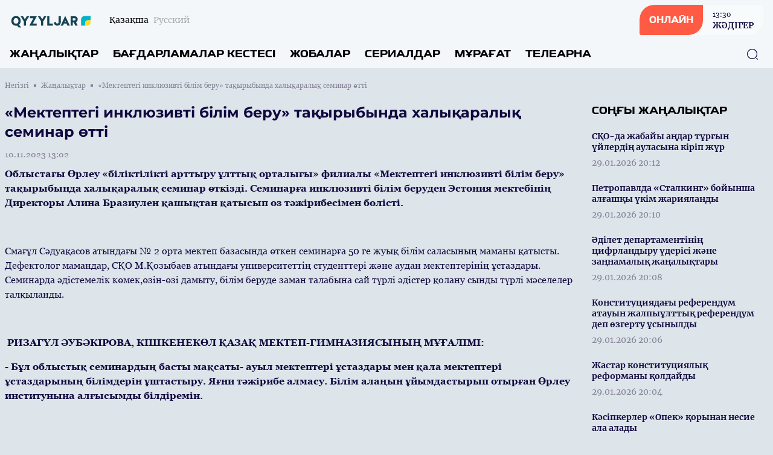

--- FILE ---
content_type: text/html; charset=UTF-8
request_url: https://qyzyljartv.kz/kz/news/41088
body_size: 12513
content:
<!DOCTYPE html>
<html lang="kk">
    <head>
        <meta charset="utf-8">
        <meta name="viewport" content="width=device-width, initial-scale=1">
        <meta name="csrf-token" content="OU106CbWROSUhgNlJQwO6zNCrYvnTk4gC4JGOs81">

        <title> «Мектептегі инклюзивті білім беру» тақырыбында халықаралық семинар өтті - «QYZYLJAR» телеарнасының ресми сайты </title>
            <meta name="description" content="Облыстағы Өрлеу «біліктілікті арттыру ұлттық орталығы» филиалы «Мектептегі инклюзивті білім беру» тақырыбында халықаралық семинар өткізді. Семинарға и..."/>
    <meta property="og:title" content="«Мектептегі инклюзивті білім беру» тақырыбында халықаралық семинар өтті - «QYZYLJAR» телеарнасының ресми сайты" />
    <meta property="og:url" content="https://qyzyljartv.kz/kz/news/41088" />
    <meta property="og:image" content="https://rimg.rtrk.kz/1200x630,sc/https://qyzyljartv.kz/storage/2023/11/10/AeMO9NcfbHHHngks5ITnHnK8LKYPdUWuQup134OS.jpg" />
    <meta property="og:description" content="Облыстағы Өрлеу «біліктілікті арттыру ұлттық орталығы» филиалы «Мектептегі инклюзивті білім беру» тақырыбында халықаралық семинар өткізді. Семинарға и..." />

        <link rel="apple-touch-icon" sizes="57x57" href="https://qyzyljartv.kz/apple-icon-57x57.png">
        <link rel="apple-touch-icon" sizes="60x60" href="https://qyzyljartv.kz/apple-icon-60x60.png">
        <link rel="apple-touch-icon" sizes="72x72" href="https://qyzyljartv.kz/apple-icon-72x72.png">
        <link rel="apple-touch-icon" sizes="76x76" href="https://qyzyljartv.kz/apple-icon-76x76.png">
        <link rel="apple-touch-icon" sizes="114x114" href="https://qyzyljartv.kz/apple-icon-114x114.png">
        <link rel="apple-touch-icon" sizes="120x120" href="https://qyzyljartv.kz/apple-icon-120x120.png">
        <link rel="apple-touch-icon" sizes="144x144" href="https://qyzyljartv.kz/apple-icon-144x144.png">
        <link rel="apple-touch-icon" sizes="152x152" href="https://qyzyljartv.kz/apple-icon-152x152.png">
        <link rel="apple-touch-icon" sizes="180x180" href="https://qyzyljartv.kz/apple-icon-180x180.png">
        <link rel="icon" type="image/png" sizes="192x192"  href="https://qyzyljartv.kz/android-icon-192x192.png">
        <link rel="icon" type="image/png" sizes="32x32" href="https://qyzyljartv.kz/favicon-32x32.png">
        <link rel="icon" type="image/png" sizes="96x96" href="https://qyzyljartv.kz/favicon-96x96.png">
        <link rel="icon" type="image/png" sizes="16x16" href="https://qyzyljartv.kz/favicon-16x16.png">
        <link rel="manifest" href="https://qyzyljartv.kz/manifest.json">
        <meta name="msapplication-TileColor" content="#ffffff">
        <meta name="msapplication-TileImage" content="https://qyzyljartv.kz/ms-icon-144x144.png">
        <meta name="theme-color" content="#ffffff">

        <!-- Scripts -->
        <link rel="stylesheet" href="https://qyzyljartv.kz/build/assets/app.5ca1f1d5.css" /><script type="module" src="https://qyzyljartv.kz/build/assets/app.0c8b9301.js"></script>            <script async src="https://voice.b2b.ainews.kz/widget/build/bundle.js"></script>
    <script>
        window.ainews_voice_settings = window.ainews_voice_settings || [];
        window.ainews_voice_settings.push({
            page_id: '41088',
            widget_id: 'd24c543e-9506-46b4-8b8a-391c50766707',
            targetElement: '#voice-comments',
        });
    </script>
        <style >[wire\:loading], [wire\:loading\.delay], [wire\:loading\.inline-block], [wire\:loading\.inline], [wire\:loading\.block], [wire\:loading\.flex], [wire\:loading\.table], [wire\:loading\.grid], [wire\:loading\.inline-flex] {display: none;}[wire\:loading\.delay\.shortest], [wire\:loading\.delay\.shorter], [wire\:loading\.delay\.short], [wire\:loading\.delay\.long], [wire\:loading\.delay\.longer], [wire\:loading\.delay\.longest] {display:none;}[wire\:offline] {display: none;}[wire\:dirty]:not(textarea):not(input):not(select) {display: none;}input:-webkit-autofill, select:-webkit-autofill, textarea:-webkit-autofill {animation-duration: 50000s;animation-name: livewireautofill;}@keyframes livewireautofill { from {} }</style>
    </head>
    <body class="bg-primary-bg no-translate">
        <header wire:id="sayG4eZHYmgTz5wwcbuD" wire:initial-data="{&quot;fingerprint&quot;:{&quot;id&quot;:&quot;sayG4eZHYmgTz5wwcbuD&quot;,&quot;name&quot;:&quot;common.header&quot;,&quot;locale&quot;:&quot;kz&quot;,&quot;path&quot;:&quot;kz\/news\/41088&quot;,&quot;method&quot;:&quot;GET&quot;,&quot;v&quot;:&quot;acj&quot;},&quot;effects&quot;:{&quot;listeners&quot;:[]},&quot;serverMemo&quot;:{&quot;children&quot;:{&quot;l2385633812-0&quot;:{&quot;id&quot;:&quot;L9pIuw6cNSXNxQzFO65j&quot;,&quot;tag&quot;:&quot;div&quot;}},&quot;errors&quot;:[],&quot;htmlHash&quot;:&quot;14d90c4a&quot;,&quot;data&quot;:[],&quot;dataMeta&quot;:[],&quot;checksum&quot;:&quot;404ae7be1d5c2b690923c4e1c5cf2847ea06e75278d5619ec5510d769c64e46b&quot;}}" class="w-full flex flex-col bg-header-light relative" x-data="{show: false, search: false, open: false}">
    <div class="w-full flex justify-between px-4 py-2 items-center">
        <div class="flex items-center space-x-2 lg:space-x-6">
            <a href="https://qyzyljartv.kz/kz" class="flex">
                <img src="https://qyzyljartv.kz/assets/images/qyzyljartv.svg" class="h-7"/>
            </a>
            <div class="flex">
                <ul class="flex space-x-2">
                                            <li class="hidden lg:flex group">
                            <span class="text-sm font-merriweather text-primary opacity-100 group-hover:opacity-100">Қазақша</span>
                        </li>
                        <li class="flex group">
                            <a href="https://qyzyljartv.kz/ru/news/41088" class="text-sm font-merriweather text-primary opacity-30 group-hover:opacity-100 group-hover:underline"><span class="hidden lg:flex">Русский</span><span class="flex lg:hidden">RU</span></a>
                        </li>
                                    </ul>
            </div>
        </div>
        <div class="flex space-x-4 lg:space-x-5 items-center">























            <a href="https://qyzyljartv.kz/kz/live" class="flex rounded-tl-2xl rounded-br-2xl lg:rounded-tl-3xl lg:rounded-br-3xl rounded-tr-sm rounded-bl-sm bg-white40 group overflow-hidden cursor-pointer relative items-center">
                <div class="absolute inset-0 w-0 h-full bg-red-button transition-all duration-300 ease-in-out group-hover:w-full group-hover:transition-all z-1"></div>
                <div class="rounded-tl-2xl rounded-br-2xl lg:rounded-tl-3xl lg:rounded-br-3xl rounded-tr-0 rounded-bl-sm px-4 py-4 text-white font-toxigenesis uppercase text-sm bg-red-button z-10">Онлайн</div>
                <div  class="hidden lg:flex flex-col text-primary-dark space-y-0.5 z-10 px-4 py-1 group-hover:text-white group-hover:transition-all">
                <div wire:id="L9pIuw6cNSXNxQzFO65j" wire:initial-data="{&quot;fingerprint&quot;:{&quot;id&quot;:&quot;L9pIuw6cNSXNxQzFO65j&quot;,&quot;name&quot;:&quot;common.current-live&quot;,&quot;locale&quot;:&quot;kz&quot;,&quot;path&quot;:&quot;kz\/news\/41088&quot;,&quot;method&quot;:&quot;GET&quot;,&quot;v&quot;:&quot;acj&quot;},&quot;effects&quot;:{&quot;listeners&quot;:[]},&quot;serverMemo&quot;:{&quot;children&quot;:[],&quot;errors&quot;:[],&quot;htmlHash&quot;:&quot;a125ef21&quot;,&quot;data&quot;:[],&quot;dataMeta&quot;:[],&quot;checksum&quot;:&quot;601ab7caaebbc8789c8cb6116f1a79f9489aa8a6e8b08a2cc297b1be2f97128a&quot;}}">
            <div class="font-georgia text-xs font-normal"><time datetime="2026-01-30 13:30">13:30</time></div>
        <div class="font-bold text-sm font-merriweather">ЖӘДІГЕР</div>
    </div>

<!-- Livewire Component wire-end:L9pIuw6cNSXNxQzFO65j -->                </div>
            </a>
            <button class="flex lg:hidden w-6 h-6 justify-center items-center text-primary-dark" @click="show = !show; open = !open; search = !search">
                <svg width="24" height="18" viewBox="0 0 24 18" fill="none" xmlns="http://www.w3.org/2000/svg" x-show="!open">
                    <line x1="1" y1="1" x2="23" y2="1" stroke="currentColor" stroke-width="2" stroke-linecap="round"/>
                    <line x1="1" y1="9" x2="23" y2="9" stroke="currentColor" stroke-width="2" stroke-linecap="round"/>
                    <line x1="1" y1="17" x2="23" y2="17" stroke="currentColor" stroke-width="2" stroke-linecap="round"/>
                </svg>
                <svg width="20" height="19" viewBox="0 0 20 19" fill="none" xmlns="http://www.w3.org/2000/svg" x-show="open" x-cloak>
                    <line x1="1.92886" y1="1.51465" x2="18.1923" y2="17.7781" stroke="currentColor" stroke-width="2" stroke-linecap="round"/>
                    <line x1="1" y1="-1" x2="24" y2="-1" transform="matrix(-0.707107 0.707107 0.707107 0.707107 19.4854 1.51465)" stroke="currentColor" stroke-width="2" stroke-linecap="round"/>
                </svg>
            </button>
        </div>
    </div>
    <nav role="navigation" class="w-full flex flex-col lg:flex-row justify-between items-center border-t border-white40 px-4 py-3 absolute top-16 bg-header-light lg:top-0 lg:relative z-50" :class="open ? 'flex' : 'hidden lg:flex'" x-cloak>
        <ul class="flex flex-col lg:flex-row w-full space-y-6 lg:space-y-0 lg:space-x-6">
            <li class="flex group">
    <a
            href="https://qyzyljartv.kz/kz/news"
            class="uppercase font-bold text-menu-item font-toxigenesis text-primary group-hover:text-hover-blue"
    >Жаңалықтар</a>
</li>
            <li class="flex group">
    <a
            href="https://qyzyljartv.kz/kz/program"
            class="uppercase font-bold text-menu-item font-toxigenesis text-primary group-hover:text-hover-blue"
    >Бағдарламалар кестесі</a>
</li>
                        <li class="flex group">
    <a
            href="https://qyzyljartv.kz/kz/projects"
            class="uppercase font-bold text-menu-item font-toxigenesis text-primary group-hover:text-hover-blue"
    >Жобалар</a>
</li>
                        <li class="flex group">
    <a
            href="https://qyzyljartv.kz/kz/serials"
            class="uppercase font-bold text-menu-item font-toxigenesis text-primary group-hover:text-hover-blue"
    >Сериалдар</a>
</li>
                        <li class="flex group">
    <a
            href="https://qyzyljartv.kz/kz/videos"
            class="uppercase font-bold text-menu-item font-toxigenesis text-primary group-hover:text-hover-blue"
    >Мұрағат</a>
</li>
            <li class="dropdown inline uppercase font-bold text-menu-item font-toxigenesis text-primary group relative">
                <div class="cursor-pointer hidden lg:flex z-50 group-hover:text-hover-blue">Телеарна</div>
                <div class="dropdown-menu lg:top-4 flex relative lg:absolute lg:hidden h-auto z-30">
                    <ul class="flex flex-col lg:block w-full lg:bg-white lg:shadow lg:py-2 px-2 lg:px-4 lg:mt-3 rounded-lg">

                        <li class="py-1"><a href="https://qyzyljartv.kz/kz/lead" class="block text-primary font-bold text-base uppercase hover:text-hover-blue cursor-pointer whitespace-nowrap pr-8">Басшылық</a></li>
                                                                                                                        <li class="py-1"><a href="https://qyzyljartv.kz/kz/published-info" class="block text-primary font-bold text-base uppercase hover:text-hover-blue cursor-pointer whitespace-nowrap pr-8">Жариялануға жататын мəліметтер тізбесі</a></li>
                                                                                                                                                                                                                                                                                                                                                            <li class="py-1"><a href="https://qyzyljartv.kz/kz/teams" class="block text-primary font-bold text-base uppercase hover:text-hover-blue cursor-pointer whitespace-nowrap pr-8">Арна айнасы</a></li>
                                                                                                                                                                        <li class="py-1"><a href="https://qyzyljartv.kz/kz/about" class="block text-primary font-bold text-base uppercase hover:text-hover-blue cursor-pointer whitespace-nowrap pr-8">Телеарна туралы</a></li>
                                                                                                                    <li class="py-1"><a href="https://qyzyljartv.kz/kz/adv" class="block text-primary font-bold text-base uppercase hover:text-hover-blue cursor-pointer whitespace-nowrap pr-8">Жарнама</a></li>
                                                                                                                    <li class="py-1"><a href="https://qyzyljartv.kz/kz/%D1%85%D0%B0%D0%B1%D0%B0%D1%80%D0%BB%D0%B0%D0%BC%D0%B0" class="block text-primary font-bold text-base uppercase hover:text-hover-blue cursor-pointer whitespace-nowrap pr-8">АҚПАРАТТЫҚ ХАБАРЛАМА	</a></li>
                                                                                                                    <li class="py-1"><a href="https://qyzyljartv.kz/kz/contacts" class="block text-primary font-bold text-base uppercase hover:text-hover-blue cursor-pointer whitespace-nowrap pr-8">Байланыс</a></li>
                                                                                    
                    </ul>
                </div>
            </li>
        </ul>
        <button class="absolute right-6 z-10 text-primary-dark hover:text-primary-blue" x-bind:class="search ? 'hidden' : 'hidden lg:flex'" x-on:click="search = !search">
            <svg width="20" height="20" viewBox="0 0 20 20" fill="none" xmlns="http://www.w3.org/2000/svg">
                <path d="M9.58268 18.1253C4.87435 18.1253 1.04102 14.292 1.04102 9.58366C1.04102 4.87533 4.87435 1.04199 9.58268 1.04199C14.291 1.04199 18.1243 4.87533 18.1243 9.58366C18.1243 14.292 14.291 18.1253 9.58268 18.1253ZM9.58268 2.29199C5.55768 2.29199 2.29102 5.56699 2.29102 9.58366C2.29102 13.6003 5.55768 16.8753 9.58268 16.8753C13.6077 16.8753 16.8743 13.6003 16.8743 9.58366C16.8743 5.56699 13.6077 2.29199 9.58268 2.29199Z" fill="currentColor"/>
                <path d="M18.3326 18.9585C18.1742 18.9585 18.0159 18.9002 17.8909 18.7752L16.2242 17.1085C15.9826 16.8669 15.9826 16.4669 16.2242 16.2252C16.4659 15.9835 16.8659 15.9835 17.1076 16.2252L18.7742 17.8919C19.0159 18.1335 19.0159 18.5335 18.7742 18.7752C18.6492 18.9002 18.4909 18.9585 18.3326 18.9585Z" fill="currentColor"/>
            </svg>
        </button>
        <div class="w-full px-4 relative lg:absolute inset-0 h-10 mt-8 lg:mt-0 items-center" x-bind:class="search ? 'flex' : 'hidden'">
            <form x-show="search" class="w-full flex items-center" action="https://qyzyljartv.kz/kz/search" x-cloak>
                <input name="q" class="flex w-full h-10 rounded-lg border border-primary-dark focus:border-primary-blue focus:outline-0 focus:outline-none focus:outline-offset-0 px-3 py-3" required oninvalid="this.setCustomValidity('Сайт бойынша іздеу үшін жазыңыз...')" />
                <button class="absolute right-6 z-10 text-primary-dark hover:text-primary-blue" type="submit">
                    <svg width="20" height="20" viewBox="0 0 20 20" fill="none" xmlns="http://www.w3.org/2000/svg">
                        <path d="M9.58268 18.1253C4.87435 18.1253 1.04102 14.292 1.04102 9.58366C1.04102 4.87533 4.87435 1.04199 9.58268 1.04199C14.291 1.04199 18.1243 4.87533 18.1243 9.58366C18.1243 14.292 14.291 18.1253 9.58268 18.1253ZM9.58268 2.29199C5.55768 2.29199 2.29102 5.56699 2.29102 9.58366C2.29102 13.6003 5.55768 16.8753 9.58268 16.8753C13.6077 16.8753 16.8743 13.6003 16.8743 9.58366C16.8743 5.56699 13.6077 2.29199 9.58268 2.29199Z" fill="currentColor"/>
                        <path d="M18.3326 18.9585C18.1742 18.9585 18.0159 18.9002 17.8909 18.7752L16.2242 17.1085C15.9826 16.8669 15.9826 16.4669 16.2242 16.2252C16.4659 15.9835 16.8659 15.9835 17.1076 16.2252L18.7742 17.8919C19.0159 18.1335 19.0159 18.5335 18.7742 18.7752C18.6492 18.9002 18.4909 18.9585 18.3326 18.9585Z" fill="currentColor"/>
                    </svg>
                </button>
            </form>
        </div>
    </nav>
</header>

<!-- Livewire Component wire-end:sayG4eZHYmgTz5wwcbuD -->
        <div wire:id="VBmBa2nGNFcbxcDGlc0z" wire:initial-data="{&quot;fingerprint&quot;:{&quot;id&quot;:&quot;VBmBa2nGNFcbxcDGlc0z&quot;,&quot;name&quot;:&quot;common.banners.top&quot;,&quot;locale&quot;:&quot;kz&quot;,&quot;path&quot;:&quot;kz\/news\/41088&quot;,&quot;method&quot;:&quot;GET&quot;,&quot;v&quot;:&quot;acj&quot;},&quot;effects&quot;:{&quot;listeners&quot;:[]},&quot;serverMemo&quot;:{&quot;children&quot;:[],&quot;errors&quot;:[],&quot;htmlHash&quot;:&quot;5cd7e88b&quot;,&quot;data&quot;:{&quot;type&quot;:1},&quot;dataMeta&quot;:[],&quot;checksum&quot;:&quot;6f34c82b093e9f18ae53e0c60aa97a84950ae6c808089bd9d7a0c5b05b0d6fbd&quot;}}">
</div>

<!-- Livewire Component wire-end:VBmBa2nGNFcbxcDGlc0z -->
        <main class="">
            <div wire:id="0bQU1qwbUXxsiK1uFzaM" wire:initial-data="{&quot;fingerprint&quot;:{&quot;id&quot;:&quot;0bQU1qwbUXxsiK1uFzaM&quot;,&quot;name&quot;:&quot;front.news.news-view&quot;,&quot;locale&quot;:&quot;kz&quot;,&quot;path&quot;:&quot;kz\/news\/41088&quot;,&quot;method&quot;:&quot;GET&quot;,&quot;v&quot;:&quot;acj&quot;},&quot;effects&quot;:{&quot;listeners&quot;:[]},&quot;serverMemo&quot;:{&quot;children&quot;:[],&quot;errors&quot;:[],&quot;htmlHash&quot;:&quot;b1031275&quot;,&quot;data&quot;:{&quot;currenturl&quot;:null,&quot;title&quot;:null},&quot;dataMeta&quot;:[],&quot;checksum&quot;:&quot;10089903e51459fd494d2c402dbcb2edcafd4aa6c48089140ec8e47c3d94d40f&quot;}}">
    <ul class="breadcrumb w-full max-w-7xl mx-auto pt-5 px-2 hidden lg:flex items-center space-x-2">
        <li class="text-primary-gray font-georgia flex space-x-2 items-center text-xs group">
        <a href="https://qyzyljartv.kz/kz" class="group-hover:underline">
            Негізгі
        </a>
        <span class="w-1 h-1 relative bg-primary-gray rounded-tl-px rounded-br-px"></span>
    </li>
        <li class="text-primary-gray font-georgia flex space-x-2 items-center text-xs group">
        <a href="https://qyzyljartv.kz/kz/news" class="group-hover:underline">
            Жаңалықтар
        </a>
        <span class="w-1 h-1 relative bg-primary-gray rounded-tl-px rounded-br-px"></span>
    </li>
        <li class="text-primary-gray font-georgia text-xs">
        «Мектептегі инклюзивті білім беру» тақырыбында халықаралық семинар өтті
    </li>
    </ul>
    <div class="w-full max-w-7xl mx-auto py-14 px-2 pt-5 relative">



        <div class="w-full grid grid-cols-1 lg:grid-cols-4 gap-y-8 lg:gap-y-0 lg:gap-x-8">
            <div class="w-full lg:col-span-3">
                <article class="w-full mb-8">
                    <header>
                        <h1 class="font-montserrat text-lg lg:text-2xl text-primary-dark mb-3">«Мектептегі инклюзивті білім беру» тақырыбында халықаралық семинар өтті</h1>
                        <time datetime="2023-11-10 13:02" class="text-sm font-normal text-primary-gray mb-3 font-georgia flex">10.11.2023 13:02</time>
                                                    <div class="w-full rounded-lg aspect-video relative">
                                <iframe width="560" height="315" src="https://www.youtube.com/embed/47TPg0zGoyQ" title="«Мектептегі инклюзивті білім беру» тақырыбында халықаралық семинар өтті" frameborder="0" allow="accelerometer; autoplay; clipboard-write; encrypted-media; gyroscope; picture-in-picture" allowfullscreen class="w-full rounded-lg absolute h-full inset-0 z-1"></iframe>
                            </div>
                                            </header>
                    <div class="w-full font-georgia font-base text-primary-dark flex flex-col space-y-4 article-body mb-8">
                        <p><b>Облыстағы Өрлеу «біліктілікті арттыру ұлттық орталығы» филиалы «Мектептегі инклюзивті білім беру» тақырыбында халықаралық семинар өткізді. Семинарға инклюзивті білім беруден Эстония мектебінің Директоры Алина Бразиулен қашықтан қатысып өз тәжірибесімен бөлісті. </b></p><p><br></p><p>Смағұл Сәдуақасов атындағы № 2 орта мектеп базасында өткен семинарға 50 ге жуық білім саласының маманы  қатысты. Дефектолог мамандар, СҚО М.Қозыбаев атындағы университеттің студенттері және аудан мектептерінің ұстаздары. Семинарда әдістемелік көмек,өзін-өзі дамыту, білім беруде заман талабына сай түрлі әдістер қолану сынды түрлі мәселелер талқыланды. </p><p><b><br></b></p><p><b>&nbsp;РИЗАГҮЛ ӘУБӘКІРОВА, КІШКЕНЕКӨЛ ҚАЗАҚ МЕКТЕП-ГИМНАЗИЯСЫНЫҢ МҰҒАЛІМІ:</b></p><p><b>- Бұл облыстық семинардың басты мақсаты- ауыл мектептері ұстаздары мен қала мектептері ұстаздарының білімдерін ұштастыру. Яғни тәжірибе алмасу. Білім алаңын ұйымдастырып отырған Өрлеу институнына алғысымды білдіремін.</b></p><p><br></p>
                    </div>
                </article>
                <div class="w-full my-4"><div id="voice-comments"></div></div>
                <div class="w-full rounded-lg bg-soft-blue p-6 flex flex-col space-y-3">
                    <div class="w-full text-footer-title text-primary-dark font-bold font-toxigenesis">Бөлісу</div>
                    <ul class="w-full flex flex-col lg:flex-row space-y-2 lg:space-x-4 lg:space-y-0">
                        <li><a href="javascript:void(0)" onclick="javascript:SocialShare('https://www.facebook.com/sharer.php?u=https://qyzyljartv.kz/kz/news/41088&utm_source=share')" class="flex px-3 py-2 rounded-tl-lg rounded-tr-px rounded-br-lg space-x-2 rounded-bl-px text-sm text-white items-center text-white font-inter bg-facebook hover:opacity-80" data-tf-share-link="https://qyzyljartv.kz/kz/news/41088"><svg aria-hidden="true" focusable="false" data-prefix="fab" data-icon="facebook-f" class="social-svg svg-inline--fa w-6 h-6 flex fa-facebook-f fa-w-10" role="img" xmlns="http://www.w3.org/2000/svg" viewBox="0 0 320 512"><path fill="currentColor" d="M279.14 288l14.22-92.66h-88.91v-60.13c0-25.35 12.42-50.06 52.24-50.06h40.42V6.26S260.43 0 225.36 0c-73.22 0-121.08 44.38-121.08 124.72v70.62H22.89V288h81.39v224h100.17V288z"></path></svg><span>Facebook</span></a></li>
                        <li><a href="javascript:void(0)" onclick="javascript:SocialShare('https://vk.com/share.php?url=https://qyzyljartv.kz/kz/news/41088&utm_source=share')" class="flex px-3 py-2 rounded-tl-lg rounded-tr-px rounded-br-lg space-x-2 rounded-bl-px text-sm text-white items-center text-white font-inter bg-vk hover:opacity-80" data-tf-share-link="https://qyzyljartv.kz/kz/news/41088"><svg aria-hidden="true" focusable="false" data-prefix="fab" data-icon="vk" class="social-svg svg-inline--fa w-6 h-6 flex fa-vk fa-w-18" role="img" xmlns="http://www.w3.org/2000/svg" viewBox="0 0 576 512"><path fill="currentColor" d="M545 117.7c3.7-12.5 0-21.7-17.8-21.7h-58.9c-15 0-21.9 7.9-25.6 16.7 0 0-30 73.1-72.4 120.5-13.7 13.7-20 18.1-27.5 18.1-3.7 0-9.4-4.4-9.4-16.9V117.7c0-15-4.2-21.7-16.6-21.7h-92.6c-9.4 0-15 7-15 13.5 0 14.2 21.2 17.5 23.4 57.5v86.8c0 19-3.4 22.5-10.9 22.5-20 0-68.6-73.4-97.4-157.4-5.8-16.3-11.5-22.9-26.6-22.9H38.8c-16.8 0-20.2 7.9-20.2 16.7 0 15.6 20 93.1 93.1 195.5C160.4 378.1 229 416 291.4 416c37.5 0 42.1-8.4 42.1-22.9 0-66.8-3.4-73.1 15.4-73.1 8.7 0 23.7 4.4 58.7 38.1 40 40 46.6 57.9 69 57.9h58.9c16.8 0 25.3-8.4 20.4-25-11.2-34.9-86.9-106.7-90.3-111.5-8.7-11.2-6.2-16.2 0-26.2.1-.1 72-101.3 79.4-135.6z"></path></svg><span>Вконтакте</span></a></li>
                        <li><a href="javascript:void(0)" onclick="javascript:SocialShare('https://twitter.com/share?text=«Мектептегі инклюзивті білім беру» тақырыбында халықаралық семинар өтті&url=https://qyzyljartv.kz/kz/news/41088&utm_source=share')" class="flex px-3 py-2 rounded-tl-lg rounded-tr-px rounded-br-lg space-x-2 rounded-bl-px text-sm text-white items-center text-white font-inter bg-twitter hover:opacity-80" data-tf-share-link="https://qyzyljartv.kz/kz/news/41088"><svg aria-hidden="true" focusable="false" data-prefix="fab" data-icon="twitter" class="social-svg svg-inline--fa w-6 h-6 flex fa-twitter fa-w-16" role="img" xmlns="http://www.w3.org/2000/svg" viewBox="0 0 512 512"><path fill="currentColor" d="M389.2 48h70.6L305.6 224.2 487 464H345L233.7 318.6 106.5 464H35.8L200.7 275.5 26.8 48H172.4L272.9 180.9 389.2 48zM364.4 421.8h39.1L151.1 88h-42L364.4 421.8z"/></svg><span>Twitter</span></a></li>
                        <li><a href="https://telegram.me/share/url?url=https://qyzyljartv.kz/kz/news/41088&text=«Мектептегі инклюзивті білім беру» тақырыбында халықаралық семинар өтті&utm_source=share" target="_blank" class="flex px-3 py-2 rounded-tl-lg rounded-tr-px rounded-br-lg space-x-2 rounded-bl-px text-sm text-white items-center text-white font-inter bg-telegram hover:opacity-80" data-tf-share-link="https://qyzyljartv.kz/kz/news/41088"><svg aria-hidden="true" focusable="false" data-prefix="fab" data-icon="telegram-plane" class="social-svg svg-inline--fa w-6 h-6 flex fa-telegram-plane fa-w-14" role="img" xmlns="http://www.w3.org/2000/svg" viewBox="0 0 448 512"><path fill="currentColor" d="M446.7 98.6l-67.6 318.8c-5.1 22.5-18.4 28.1-37.3 17.5l-103-75.9-49.7 47.8c-5.5 5.5-10.1 10.1-20.7 10.1l7.4-104.9 190.9-172.5c8.3-7.4-1.8-11.5-12.9-4.1L117.8 284 16.2 252.2c-22.1-6.9-22.5-22.1 4.6-32.7L418.2 66.4c18.4-6.9 34.5 4.1 28.5 32.2z"></path></svg><span>Telegram</span></a></li>
                        <li><a href="https://api.whatsapp.com/send?text=«Мектептегі инклюзивті білім беру» тақырыбында халықаралық семинар өтті%20-%20https://qyzyljartv.kz/kz/news/41088&utm_source=share" target="_blank" class="flex px-3 py-2 rounded-tl-lg rounded-tr-px rounded-br-lg space-x-2 rounded-bl-px text-sm text-white items-center text-white font-inter bg-whatsapp hover:opacity-80" data-tf-share-link="https://qyzyljartv.kz/kz/news/41088"><svg aria-hidden="true" focusable="false" data-prefix="fab" data-icon="whatsapp" class="social-svg svg-inline--fa w-6 h-6 flex fa-whatsapp fa-w-14" role="img" xmlns="http://www.w3.org/2000/svg" viewBox="0 0 448 512"><path fill="currentColor" d="M380.9 97.1C339 55.1 283.2 32 223.9 32c-122.4 0-222 99.6-222 222 0 39.1 10.2 77.3 29.6 111L0 480l117.7-30.9c32.4 17.7 68.9 27 106.1 27h.1c122.3 0 224.1-99.6 224.1-222 0-59.3-25.2-115-67.1-157zm-157 341.6c-33.2 0-65.7-8.9-94-25.7l-6.7-4-69.8 18.3L72 359.2l-4.4-7c-18.5-29.4-28.2-63.3-28.2-98.2 0-101.7 82.8-184.5 184.6-184.5 49.3 0 95.6 19.2 130.4 54.1 34.8 34.9 56.2 81.2 56.1 130.5 0 101.8-84.9 184.6-186.6 184.6zm101.2-138.2c-5.5-2.8-32.8-16.2-37.9-18-5.1-1.9-8.8-2.8-12.5 2.8-3.7 5.6-14.3 18-17.6 21.8-3.2 3.7-6.5 4.2-12 1.4-32.6-16.3-54-29.1-75.5-66-5.7-9.8 5.7-9.1 16.3-30.3 1.8-3.7.9-6.9-.5-9.7-1.4-2.8-12.5-30.1-17.1-41.2-4.5-10.8-9.1-9.3-12.5-9.5-3.2-.2-6.9-.2-10.6-.2-3.7 0-9.7 1.4-14.8 6.9-5.1 5.6-19.4 19-19.4 46.3 0 27.3 19.9 53.7 22.6 57.4 2.8 3.7 39.1 59.7 94.8 83.8 35.2 15.2 49 16.5 66.6 13.9 10.7-1.6 32.8-13.4 37.4-26.4 4.6-13 4.6-24.1 3.2-26.4-1.3-2.5-5-3.9-10.5-6.6z"></path></svg><span>WhatsApp</span></a></li>
                    </ul>
                </div>
            </div>
            <aside class="w-full flex flex-col space-y-4">
                                <div class="w-full flex flex-col">
                    <div class="w-full flex mb-4">
    <h3 class="uppercase font-bold text-side-title font-toxigenesis ">
        <span>Соңғы жаңалықтар</span>
            </h3>
</div>
                    <div class="w-full lg:h-850 lg:overflow-y-scroll scrollbar scrollbar-hidden hover:scrollbar-track-gray20 hover:scrollbar-thumb-primary-blue hover:scrollbar-width-1 lg:pr-3">
                                                    <div class="flex w-full group mb-4">
    <a href="https://qyzyljartv.kz/kz/news/46118" class="w-full flex relative">
        <div class="w-full h-full relative inset-0 flex">
            <div class="py-1 flex flex-col items-start w-full">
                <h3 class="text-sm font-bold text-primary-dark group-hover:text-hover-blue mb-2 font-merriweather">СҚО-да жабайы аңдар тұрғын үйлердің ауласына кіріп жүр</h3>
                <time datetime="2026-01-29 20:12" class="text-sm font-normal text-primary-gray mb-0 font-merriweather">29.01.2026 20:12</time>
            </div>
        </div>
    </a>
</div>
                                                    <div class="flex w-full group mb-4">
    <a href="https://qyzyljartv.kz/kz/news/46117" class="w-full flex relative">
        <div class="w-full h-full relative inset-0 flex">
            <div class="py-1 flex flex-col items-start w-full">
                <h3 class="text-sm font-bold text-primary-dark group-hover:text-hover-blue mb-2 font-merriweather">Петропавлда  «Сталкинг» бойынша алғашқы үкім жарияланды</h3>
                <time datetime="2026-01-29 20:10" class="text-sm font-normal text-primary-gray mb-0 font-merriweather">29.01.2026 20:10</time>
            </div>
        </div>
    </a>
</div>
                                                    <div class="flex w-full group mb-4">
    <a href="https://qyzyljartv.kz/kz/news/46116" class="w-full flex relative">
        <div class="w-full h-full relative inset-0 flex">
            <div class="py-1 flex flex-col items-start w-full">
                <h3 class="text-sm font-bold text-primary-dark group-hover:text-hover-blue mb-2 font-merriweather">Әділет департаментінің цифрландыру үдерісі және заңнамалық жаңалықтары</h3>
                <time datetime="2026-01-29 20:08" class="text-sm font-normal text-primary-gray mb-0 font-merriweather">29.01.2026 20:08</time>
            </div>
        </div>
    </a>
</div>
                                                    <div class="flex w-full group mb-4">
    <a href="https://qyzyljartv.kz/kz/news/46115" class="w-full flex relative">
        <div class="w-full h-full relative inset-0 flex">
            <div class="py-1 flex flex-col items-start w-full">
                <h3 class="text-sm font-bold text-primary-dark group-hover:text-hover-blue mb-2 font-merriweather">Конституциядағы референдум атауын жалпыұлттық референдум деп өзгерту ұсынылды</h3>
                <time datetime="2026-01-29 20:06" class="text-sm font-normal text-primary-gray mb-0 font-merriweather">29.01.2026 20:06</time>
            </div>
        </div>
    </a>
</div>
                                                    <div class="flex w-full group mb-4">
    <a href="https://qyzyljartv.kz/kz/news/46114" class="w-full flex relative">
        <div class="w-full h-full relative inset-0 flex">
            <div class="py-1 flex flex-col items-start w-full">
                <h3 class="text-sm font-bold text-primary-dark group-hover:text-hover-blue mb-2 font-merriweather">Жастар конституциялық  реформаны қолдайды</h3>
                <time datetime="2026-01-29 20:04" class="text-sm font-normal text-primary-gray mb-0 font-merriweather">29.01.2026 20:04</time>
            </div>
        </div>
    </a>
</div>
                                                    <div class="flex w-full group mb-4">
    <a href="https://qyzyljartv.kz/kz/news/46113" class="w-full flex relative">
        <div class="w-full h-full relative inset-0 flex">
            <div class="py-1 flex flex-col items-start w-full">
                <h3 class="text-sm font-bold text-primary-dark group-hover:text-hover-blue mb-2 font-merriweather">Кәсіпкерлер «Опек» қорынан несие ала алады  </h3>
                <time datetime="2026-01-29 20:02" class="text-sm font-normal text-primary-gray mb-0 font-merriweather">29.01.2026 20:02</time>
            </div>
        </div>
    </a>
</div>
                                                    <div class="flex w-full group mb-4">
    <a href="https://qyzyljartv.kz/kz/news/46112" class="w-full flex relative">
        <div class="w-full h-full relative inset-0 flex">
            <div class="py-1 flex flex-col items-start w-full">
                <h3 class="text-sm font-bold text-primary-dark group-hover:text-hover-blue mb-2 font-merriweather">Мемлекет басшысы Алматы қаласының әкімін қабылдады</h3>
                <time datetime="2026-01-29 20:00" class="text-sm font-normal text-primary-gray mb-0 font-merriweather">29.01.2026 20:00</time>
            </div>
        </div>
    </a>
</div>
                                                    <div class="flex w-full group mb-4">
    <a href="https://qyzyljartv.kz/kz/news/46110" class="w-full flex relative">
        <div class="w-full h-full relative inset-0 flex">
            <div class="py-1 flex flex-col items-start w-full">
                <h3 class="text-sm font-bold text-primary-dark group-hover:text-hover-blue mb-2 font-merriweather">Республикалық олимпиаданың облыстық кезеңінің қорытындысы</h3>
                <time datetime="2026-01-29 17:06" class="text-sm font-normal text-primary-gray mb-0 font-merriweather">29.01.2026 17:06</time>
            </div>
        </div>
    </a>
</div>
                                                    <div class="flex w-full group mb-4">
    <a href="https://qyzyljartv.kz/kz/news/46107" class="w-full flex relative">
        <div class="w-full h-full relative inset-0 flex">
            <div class="py-1 flex flex-col items-start w-full">
                <h3 class="text-sm font-bold text-primary-dark group-hover:text-hover-blue mb-2 font-merriweather"> «Таза Қазақстан» акциясы ұйымдастырылды</h3>
                <time datetime="2026-01-29 17:04" class="text-sm font-normal text-primary-gray mb-0 font-merriweather">29.01.2026 17:04</time>
            </div>
        </div>
    </a>
</div>
                                                    <div class="flex w-full group mb-4">
    <a href="https://qyzyljartv.kz/kz/news/46108" class="w-full flex relative">
        <div class="w-full h-full relative inset-0 flex">
            <div class="py-1 flex flex-col items-start w-full">
                <h3 class="text-sm font-bold text-primary-dark group-hover:text-hover-blue mb-2 font-merriweather">«Тіл мұрасы» жобасы аясындағы семинар</h3>
                <time datetime="2026-01-29 17:02" class="text-sm font-normal text-primary-gray mb-0 font-merriweather">29.01.2026 17:02</time>
            </div>
        </div>
    </a>
</div>
                                                    <div class="flex w-full group mb-4">
    <a href="https://qyzyljartv.kz/kz/news/46106" class="w-full flex relative">
        <div class="w-full h-full relative inset-0 flex">
            <div class="py-1 flex flex-col items-start w-full">
                <h3 class="text-sm font-bold text-primary-dark group-hover:text-hover-blue mb-2 font-merriweather">Қасым-Жомарт Тоқаев: Таза Қазақстан – ұлттық идеологиямыздың ажырамас бөлігі</h3>
                <time datetime="2026-01-29 17:00" class="text-sm font-normal text-primary-gray mb-0 font-merriweather">29.01.2026 17:00</time>
            </div>
        </div>
    </a>
</div>
                                                    <div class="flex w-full group mb-4">
    <a href="https://qyzyljartv.kz/kz/news/46105" class="w-full flex relative">
        <div class="w-full h-full relative inset-0 flex">
            <div class="py-1 flex flex-col items-start w-full">
                <h3 class="text-sm font-bold text-primary-dark group-hover:text-hover-blue mb-2 font-merriweather">«Махаббат әні» пластикалық спектаклінің премьерасы өтті</h3>
                <time datetime="2026-01-29 13:00" class="text-sm font-normal text-primary-gray mb-0 font-merriweather">29.01.2026 13:00</time>
            </div>
        </div>
    </a>
</div>
                                                    <div class="flex w-full group mb-4">
    <a href="https://qyzyljartv.kz/kz/news/46104" class="w-full flex relative">
        <div class="w-full h-full relative inset-0 flex">
            <div class="py-1 flex flex-col items-start w-full">
                <h3 class="text-sm font-bold text-primary-dark group-hover:text-hover-blue mb-2 font-merriweather">Студенттерге «Закладчики. Мать» фильмі көрсетілді</h3>
                <time datetime="2026-01-28 20:12" class="text-sm font-normal text-primary-gray mb-0 font-merriweather">28.01.2026 20:12</time>
            </div>
        </div>
    </a>
</div>
                                                    <div class="flex w-full group mb-4">
    <a href="https://qyzyljartv.kz/kz/news/46103" class="w-full flex relative">
        <div class="w-full h-full relative inset-0 flex">
            <div class="py-1 flex flex-col items-start w-full">
                <h3 class="text-sm font-bold text-primary-dark group-hover:text-hover-blue mb-2 font-merriweather">Зейнеткерге құқықбұзушылық үшін айыппұл салынды  </h3>
                <time datetime="2026-01-28 20:10" class="text-sm font-normal text-primary-gray mb-0 font-merriweather">28.01.2026 20:10</time>
            </div>
        </div>
    </a>
</div>
                                                    <div class="flex w-full group mb-4">
    <a href="https://qyzyljartv.kz/kz/news/46093" class="w-full flex relative">
        <div class="w-full h-full relative inset-0 flex">
            <div class="py-1 flex flex-col items-start w-full">
                <h3 class="text-sm font-bold text-primary-dark group-hover:text-hover-blue mb-2 font-merriweather">Дүниежүзілік сайлау күніне орай кездесу өтті</h3>
                <time datetime="2026-01-28 20:08" class="text-sm font-normal text-primary-gray mb-0 font-merriweather">28.01.2026 20:08</time>
            </div>
        </div>
    </a>
</div>
                                                    <div class="flex w-full group mb-4">
    <a href="https://qyzyljartv.kz/kz/news/46101" class="w-full flex relative">
        <div class="w-full h-full relative inset-0 flex">
            <div class="py-1 flex flex-col items-start w-full">
                <h3 class="text-sm font-bold text-primary-dark group-hover:text-hover-blue mb-2 font-merriweather">Отбасы және неке ұғымы конституциялық деңгейде күшейтіледі</h3>
                <time datetime="2026-01-28 20:06" class="text-sm font-normal text-primary-gray mb-0 font-merriweather">28.01.2026 20:06</time>
            </div>
        </div>
    </a>
</div>
                                                    <div class="flex w-full group mb-4">
    <a href="https://qyzyljartv.kz/kz/news/46100" class="w-full flex relative">
        <div class="w-full h-full relative inset-0 flex">
            <div class="py-1 flex flex-col items-start w-full">
                <h3 class="text-sm font-bold text-primary-dark group-hover:text-hover-blue mb-2 font-merriweather">Конституциялық реформа: түзетулер ата заң мәтінінің 84% қамтиды</h3>
                <time datetime="2026-01-28 20:04" class="text-sm font-normal text-primary-gray mb-0 font-merriweather">28.01.2026 20:04</time>
            </div>
        </div>
    </a>
</div>
                                                    <div class="flex w-full group mb-4">
    <a href="https://qyzyljartv.kz/kz/news/46099" class="w-full flex relative">
        <div class="w-full h-full relative inset-0 flex">
            <div class="py-1 flex flex-col items-start w-full">
                <h3 class="text-sm font-bold text-primary-dark group-hover:text-hover-blue mb-2 font-merriweather">Инвестициялық жобалар - басты назарда</h3>
                <time datetime="2026-01-28 20:02" class="text-sm font-normal text-primary-gray mb-0 font-merriweather">28.01.2026 20:02</time>
            </div>
        </div>
    </a>
</div>
                                                    <div class="flex w-full group mb-4">
    <a href="https://qyzyljartv.kz/kz/news/46098" class="w-full flex relative">
        <div class="w-full h-full relative inset-0 flex">
            <div class="py-1 flex flex-col items-start w-full">
                <h3 class="text-sm font-bold text-primary-dark group-hover:text-hover-blue mb-2 font-merriweather">Президент құқық қорғау органдарында цифрлық технологияларды қолдану мәселесін көтерді</h3>
                <time datetime="2026-01-28 20:00" class="text-sm font-normal text-primary-gray mb-0 font-merriweather">28.01.2026 20:00</time>
            </div>
        </div>
    </a>
</div>
                                                    <div class="flex w-full group mb-4">
    <a href="https://qyzyljartv.kz/kz/news/46091" class="w-full flex relative">
        <div class="w-full h-full relative inset-0 flex">
            <div class="py-1 flex flex-col items-start w-full">
                <h3 class="text-sm font-bold text-primary-dark group-hover:text-hover-blue mb-2 font-merriweather">«Picasso» мектебі ұйымдастырған шығармашылық көрме</h3>
                <time datetime="2026-01-28 17:06" class="text-sm font-normal text-primary-gray mb-0 font-merriweather">28.01.2026 17:06</time>
            </div>
        </div>
    </a>
</div>
                                            </div>
                </div>
                








            </aside>
        </div>
    </div>
    <script type="text/javascript">
        function SocialShare(url){
            window.open(url,'sharer','toolbar=0,status=0,width=648,height=395');
            return true;
        };
    </script>

</div>


<!-- Livewire Component wire-end:0bQU1qwbUXxsiK1uFzaM -->
        </main>

        <div wire:id="SiJU5jmB5WEfh7JVoYEJ" wire:initial-data="{&quot;fingerprint&quot;:{&quot;id&quot;:&quot;SiJU5jmB5WEfh7JVoYEJ&quot;,&quot;name&quot;:&quot;common.banners.bottom&quot;,&quot;locale&quot;:&quot;kz&quot;,&quot;path&quot;:&quot;kz\/news\/41088&quot;,&quot;method&quot;:&quot;GET&quot;,&quot;v&quot;:&quot;acj&quot;},&quot;effects&quot;:{&quot;listeners&quot;:[]},&quot;serverMemo&quot;:{&quot;children&quot;:[],&quot;errors&quot;:[],&quot;htmlHash&quot;:&quot;49b3cb58&quot;,&quot;data&quot;:{&quot;type&quot;:3},&quot;dataMeta&quot;:[],&quot;checksum&quot;:&quot;a523e5a983657975c5bb2d0cac1582ea1d36a9ce29890b34efeb12880a7d2c54&quot;}}">
    </div>

<!-- Livewire Component wire-end:SiJU5jmB5WEfh7JVoYEJ -->
        <footer wire:id="U3AhCvjyrivf7TcSewe1" wire:initial-data="{&quot;fingerprint&quot;:{&quot;id&quot;:&quot;U3AhCvjyrivf7TcSewe1&quot;,&quot;name&quot;:&quot;common.footer&quot;,&quot;locale&quot;:&quot;kz&quot;,&quot;path&quot;:&quot;kz\/news\/41088&quot;,&quot;method&quot;:&quot;GET&quot;,&quot;v&quot;:&quot;acj&quot;},&quot;effects&quot;:{&quot;listeners&quot;:[]},&quot;serverMemo&quot;:{&quot;children&quot;:[],&quot;errors&quot;:[],&quot;htmlHash&quot;:&quot;14552a17&quot;,&quot;data&quot;:[],&quot;dataMeta&quot;:[],&quot;checksum&quot;:&quot;7b2fa80abc81d4c40aa4828f4394e25781684e4e67d16ebab0beae8efec131d6&quot;}}" class="w-full bg-footer-bg flex flex-col">
    <div class="w-full bg-footer-light">
        <div class="w-full mx-auto max-w-7xl px-2 py-7 flex items-start justify-start space-x-14 mb-5">
            <div class="flex flex-col space-y-4 w-full lg:w-auto">
                <div class="w-full hidden lg:flex">
                    <img src="https://qyzyljartv.kz/assets/images/qyzyljartv.svg" class="w-28" />
                </div>
                <div class="w-full flex lg:flex-col lg:space-y-2.5 justify-between">
                    <a href="https://apps.apple.com/us/app/qazaqstan-tv/id1498439048" target="_blank" class="flex w-full justify-center lg:justify-start">
                        <img src="https://qyzyljartv.kz/assets/images/badge-ios.png" class="h-11 lg:h-10" />
                    </a>
                    <a href="https://play.google.com/store/apps/details?id=kz.rtrk.qazaqstan" target="_blank" class="flex w-full justify-center lg:justify-start">
                        <img src="https://qyzyljartv.kz/assets/images/badge-android.png" class="h-11 lg:h-10" />
                    </a>
                </div>
            </div>
            <div class="hidden lg:flex space-x-20">
                <nav>
                    <h3 class="uppercase text-footer-title font-toxigenesis font-bold text-primary-dark mb-3">Маңызды</h3>
                    <ul class="flex flex-col w-full space-y-3">
                        <li class="flex group">
    <a
                href="https://qyzyljartv.kz/kz/news"
        
        class="font-normal text-sm font-merriweather text-primary group-hover:text-hover-blue">Жаңалықтар</a>
</li>
                        <li class="flex group">
    <a
                href="https://qyzyljartv.kz/kz/projects"
        
        class="font-normal text-sm font-merriweather text-primary group-hover:text-hover-blue">Жобалар</a>
</li>
                                                <li class="flex group">
    <a
                href="https://qyzyljartv.kz/kz/serials"
        
        class="font-normal text-sm font-merriweather text-primary group-hover:text-hover-blue">Сериалдар</a>
</li>
                        
                        <li class="flex group">
    <a
                href="https://qyzyljartv.kz/kz/videos"
        
        class="font-normal text-sm font-merriweather text-primary group-hover:text-hover-blue">Видео</a>
</li>
                    </ul>
                </nav>
                <nav>
                    <h3 class="uppercase text-footer-title font-toxigenesis font-bold text-primary-dark mb-3">Эфир</h3>
                    <ul class="flex flex-col w-full space-y-3">
                        <li class="flex group">
    <a
                href="https://qyzyljartv.kz/kz/live"
        
        class="font-normal text-sm font-merriweather text-primary group-hover:text-hover-blue">Онлайн</a>
</li>
                        <li class="flex group">
    <a
                href="https://qyzyljartv.kz/kz/program"
        
        class="font-normal text-sm font-merriweather text-primary group-hover:text-hover-blue">Бағдарламалар кестесі</a>
</li>
                    </ul>
                </nav>
                <nav>
                    <h3 class="uppercase text-footer-title font-toxigenesis font-bold text-primary-dark mb-3">Телеарна</h3>
                    <ul class="flex flex-col w-full space-y-3">
                        <li class="flex group">
    <a
                href="https://qyzyljartv.kz/kz/about"
        
        class="font-normal text-sm font-merriweather text-primary group-hover:text-hover-blue">Телеарна туралы</a>
</li>
                        <li class="flex group">
    <a
                href="https://qyzyljartv.kz/kz/adv"
        
        class="font-normal text-sm font-merriweather text-primary group-hover:text-hover-blue">Жарнама</a>
</li>
                        <li class="flex group">
    <a
                href="https://qyzyljartv.kz/kz/contacts"
        
        class="font-normal text-sm font-merriweather text-primary group-hover:text-hover-blue">Байланыс</a>
</li>
                    </ul>
                </nav>
            </div>
        </div>
    </div>
    <div class="w-full bg-footer-soft border border-gray20">
        <div class="w-full mx-auto max-w-7xl px-2 py-4 flex flex-col">
            <div class="flex overflow-x-scroll lg:overflow-hidden scrollbar scrollbar-hidden">
                <div class="flex flex-nowrap space-x-3 lg:justify-between w-auto lg:w-full">
                    <div class="lg:w-full shrink-0 lg:shrink inline-block rounded-tl-xl rounded-br-xl rounded-tr-sm rounded-bl-sm overflow-hidden bg-white group">
    <a href="https://altaitv.kz" class="flex w-full items-center justify-center px-2 py-4">
        <img src="https://qyzyljartv.kz/assets/images/altaitv.svg" class="h-4 w-auto scale-100 ease-in-out duration-150 group-hover:scale-110 group-hover:transition-all" />
    </a>
</div>
                    <div class="lg:w-full shrink-0 lg:shrink inline-block rounded-tl-xl rounded-br-xl rounded-tr-sm rounded-bl-sm overflow-hidden bg-white group">
    <a href="https://aqjaiyqtv.kz" class="flex w-full items-center justify-center px-2 py-4">
        <img src="https://qyzyljartv.kz/assets/images/aqjaiyqtv.svg" class="h-4 w-auto scale-100 ease-in-out duration-150 group-hover:scale-110 group-hover:transition-all" />
    </a>
</div>
                    <div class="lg:w-full shrink-0 lg:shrink inline-block rounded-tl-xl rounded-br-xl rounded-tr-sm rounded-bl-sm overflow-hidden bg-white group">
    <a href="https://aqtobetv.kz" class="flex w-full items-center justify-center px-2 py-4">
        <img src="https://qyzyljartv.kz/assets/images/aqtobetv.svg" class="h-4 w-auto scale-100 ease-in-out duration-150 group-hover:scale-110 group-hover:transition-all" />
    </a>
</div>
                    <div class="lg:w-full shrink-0 lg:shrink inline-block rounded-tl-xl rounded-br-xl rounded-tr-sm rounded-bl-sm overflow-hidden bg-white group">
    <a href="https://atyrautv.kz" class="flex w-full items-center justify-center px-2 py-4">
        <img src="https://qyzyljartv.kz/assets/images/atyrautv.svg" class="h-4 w-auto scale-100 ease-in-out duration-150 group-hover:scale-110 group-hover:transition-all" />
    </a>
</div>
                    <div class="lg:w-full shrink-0 lg:shrink inline-block rounded-tl-xl rounded-br-xl rounded-tr-sm rounded-bl-sm overflow-hidden bg-white group">
    <a href="https://ertistv.kz" class="flex w-full items-center justify-center px-2 py-4">
        <img src="https://qyzyljartv.kz/assets/images/ertistv.svg" class="h-4 w-auto scale-100 ease-in-out duration-150 group-hover:scale-110 group-hover:transition-all" />
    </a>
</div>
                    <div class="lg:w-full shrink-0 lg:shrink inline-block rounded-tl-xl rounded-br-xl rounded-tr-sm rounded-bl-sm overflow-hidden bg-white group">
    <a href="https://jambyltv.kz" class="flex w-full items-center justify-center px-2 py-4">
        <img src="https://qyzyljartv.kz/assets/images/jambyltv.svg" class="h-4 w-auto scale-100 ease-in-out duration-150 group-hover:scale-110 group-hover:transition-all" />
    </a>
</div>
                    <div class="lg:w-full shrink-0 lg:shrink inline-block rounded-tl-xl rounded-br-xl rounded-tr-sm rounded-bl-sm overflow-hidden bg-white group">
    <a href="https://kokshetv.kz" class="flex w-full items-center justify-center px-2 py-4">
        <img src="https://qyzyljartv.kz/assets/images/kokshetv.svg" class="h-4 w-auto scale-100 ease-in-out duration-150 group-hover:scale-110 group-hover:transition-all" />
    </a>
</div>
                    <div class="lg:w-full shrink-0 lg:shrink inline-block rounded-tl-xl rounded-br-xl rounded-tr-sm rounded-bl-sm overflow-hidden bg-white group">
    <a href="https://mangystautv.kz" class="flex w-full items-center justify-center px-2 py-4">
        <img src="https://qyzyljartv.kz/assets/images/mangystautv.svg" class="h-4 w-auto scale-100 ease-in-out duration-150 group-hover:scale-110 group-hover:transition-all" />
    </a>
</div>
                    <div class="lg:w-full shrink-0 lg:shrink inline-block rounded-tl-xl rounded-br-xl rounded-tr-sm rounded-bl-sm overflow-hidden bg-white group">
    <a href="https://ontustiktv.kz" class="flex w-full items-center justify-center px-2 py-4">
        <img src="https://qyzyljartv.kz/assets/images/ontustiktv.svg" class="h-4 w-auto scale-100 ease-in-out duration-150 group-hover:scale-110 group-hover:transition-all" />
    </a>
</div>
                    <div class="lg:w-full shrink-0 lg:shrink inline-block rounded-tl-xl rounded-br-xl rounded-tr-sm rounded-bl-sm overflow-hidden bg-white group">
    <a href="https://qostanaitv.kz" class="flex w-full items-center justify-center px-2 py-4">
        <img src="https://qyzyljartv.kz/assets/images/qostanaitv.svg" class="h-4 w-auto scale-100 ease-in-out duration-150 group-hover:scale-110 group-hover:transition-all" />
    </a>
</div>
                    <div class="lg:w-full shrink-0 lg:shrink inline-block rounded-tl-xl rounded-br-xl rounded-tr-sm rounded-bl-sm overflow-hidden bg-white group">
    <a href="https://qyzyljartv.kz" class="flex w-full items-center justify-center px-2 py-4">
        <img src="https://qyzyljartv.kz/assets/images/qyzyljartv.svg" class="h-4 w-auto scale-100 ease-in-out duration-150 group-hover:scale-110 group-hover:transition-all" />
    </a>
</div>
                    <div class="lg:w-full shrink-0 lg:shrink inline-block rounded-tl-xl rounded-br-xl rounded-tr-sm rounded-bl-sm overflow-hidden bg-white group">
    <a href="https://qyzylordatv.kz" class="flex w-full items-center justify-center px-2 py-4">
        <img src="https://qyzyljartv.kz/assets/images/qyzylordatv.svg" class="h-4 w-auto scale-100 ease-in-out duration-150 group-hover:scale-110 group-hover:transition-all" />
    </a>
</div>
                    <div class="lg:w-full shrink-0 lg:shrink inline-block rounded-tl-xl rounded-br-xl rounded-tr-sm rounded-bl-sm overflow-hidden bg-white group">
    <a href="https://saryarqatv.kz" class="flex w-full items-center justify-center px-2 py-4">
        <img src="https://qyzyljartv.kz/assets/images/saryarqatv.svg" class="h-4 w-auto scale-100 ease-in-out duration-150 group-hover:scale-110 group-hover:transition-all" />
    </a>
</div>
                    <div class="lg:w-full shrink-0 lg:shrink inline-block rounded-tl-xl rounded-br-xl rounded-tr-sm rounded-bl-sm overflow-hidden bg-white group">
    <a href="https://semeitv.kz" class="flex w-full items-center justify-center px-2 py-4">
        <img src="https://qyzyljartv.kz/assets/images/semeitv.svg" class="h-4 w-auto scale-100 ease-in-out duration-150 group-hover:scale-110 group-hover:transition-all" />
    </a>
</div>
                </div>
            </div>
        </div>
    </div>
    <div class="w-full">
        <div class="w-full mx-auto max-w-7xl px-2 py-4 flex">
            <div class="font-merriweather text-primary-dark text-sm text-center w-full">© 2026 Барлық құқықтары қорғалған. Материалдарды толық немесе ішінара көшіруге тыйым салынады. Сайт материалдарын пайдалану кезінде ресурсқа сілтеме қажет.</div>
        </div>
    </div>
</footer>

<!-- Livewire Component wire-end:U3AhCvjyrivf7TcSewe1 -->        <script src="/livewire/livewire.js?id=de3fca26689cb5a39af4" data-turbo-eval="false" data-turbolinks-eval="false" ></script><script data-turbo-eval="false" data-turbolinks-eval="false" >window.livewire = new Livewire();window.Livewire = window.livewire;window.livewire_app_url = '';window.livewire_token = 'OU106CbWROSUhgNlJQwO6zNCrYvnTk4gC4JGOs81';window.deferLoadingAlpine = function (callback) {window.addEventListener('livewire:load', function () {callback();});};let started = false;window.addEventListener('alpine:initializing', function () {if (! started) {window.livewire.start();started = true;}});document.addEventListener("DOMContentLoaded", function () {if (! started) {window.livewire.start();started = true;}});</script>
                <!-- Analytics -->
        <script>
            (function (i, s, o, g, r, a, m) {
                i['GoogleAnalyticsObject'] = r;
                i[r] = i[r] || function () {
                    (i[r].q = i[r].q || []).push(arguments)
                }, i[r].l = 1 * new Date();
                a = s.createElement(o),
                    m = s.getElementsByTagName(o)[0];
                a.async = 1;
                a.src = g;
                m.parentNode.insertBefore(a, m)
            })(window, document, 'script', '//www.google-analytics.com/analytics.js', 'ga');
            ga('create', 'UA-44873572-19', 'auto');
            ga('send', 'pageview');
        </script>
        <!-- End Analytics -->
    </body>
</html>


--- FILE ---
content_type: image/svg+xml
request_url: https://qyzyljartv.kz/assets/images/mangystautv.svg
body_size: 2606
content:
<?xml version="1.0" encoding="UTF-8"?><svg id="_Слой_1" xmlns="http://www.w3.org/2000/svg" viewBox="0 0 2750 477"><defs><style>.cls-1{fill:#144253;}.cls-2{fill:#fddb27;}.cls-2,.cls-3{fill-rule:evenodd;}.cls-3{fill:#00b2ca;}</style></defs><path class="cls-2" d="M2490.12,400.24v-89.65c0-44.15,44.47-68.71,88.94-68.71h68.75v65.27c0,45.32-47.96,93.09-92.69,93.09h-64.99Z"/><path class="cls-3" d="M2467.7,128.82c-45.02,0-90.06,45.75-90.06,90.45v180.89h114.31v-86.97c0-44.71,45.04-69.58,90.06-69.58h65.81v-114.8h-180.12Z"/><g><path class="cls-1" d="M245.6,402.69l-70.12-131.47-44.2,129.18H66.5L167.1,132.13h4.57l76.21,152.05,76.21-152.05h4.57l100.6,268.28h-64.78l-44.2-129.18-70.12,131.47h-4.57Z"/><path class="cls-1" d="M699.07,400.4h-68.21l-23.25-55.64h-75.45l-23.25,55.64h-68.21l126.52-269.04h5.33l126.52,269.04Zm-147.09-103.65h35.44l-17.53-42.68-17.91,42.68Z"/><path class="cls-1" d="M718.5,130.22l155.86,137.95V133.65h60.97V401.17l-4.19,1.52-155.48-139.47v137.19h-61.35V131.75l4.19-1.52Z"/><path class="cls-1" d="M1074.42,310.09v-56.02h112.04v108.61c-26.29,26.29-57.54,41.16-99.46,41.16-101.37,0-132.61-80.03-132.61-137.19s31.25-136.81,132.61-136.81c43.44,0,74.69,17.91,101.37,46.49l-37.73,41.16c-15.62-16-42.68-30.1-63.64-30.1-61.73,0-70.5,58.69-70.5,78.5s8.76,81.55,70.5,81.55c12.96,0,29.34-4.57,38.11-11.05v-26.29h-50.68Z"/><path class="cls-1" d="M1347.64,400.4h-60.59v-117.75l-91.08-149h67.45l53.73,89.55,53.73-89.55h67.83l-91.08,148.24v118.51Z"/><path class="cls-1" d="M1561.42,240.73c36.96,12.96,77.74,31.25,77.74,80.03s-40.39,82.69-98.7,82.69c-39.25,0-70.88-10.29-105.56-28.96l27.06-51.06c26.29,12.58,52.21,22.86,76.21,22.86,19.82,0,36.58-9.53,36.58-22.86,0-16.77-20.58-24.01-45.73-32.01-38.49-12.58-86.88-27.44-86.88-82.31,0-49.92,36.96-79.64,88.03-79.64,17.53,0,54.87,2.29,102.51,25.91l-22.48,51.83c-13.34-5.33-51.83-20.2-76.21-20.2-16,0-30.87,4.95-30.49,19.43,1.52,16.39,28.2,23.63,57.92,34.3Z"/><path class="cls-1" d="M1729.84,190.43h-69.74v-56.78h201.59v56.78h-70.5v209.97h-61.35V190.43Z"/><path class="cls-1" d="M2091.47,400.4h-68.21l-23.25-55.64h-75.45l-23.25,55.64h-68.21l126.52-269.04h5.33l126.52,269.04Zm-147.09-103.65h35.44l-17.53-42.68-17.91,42.68Z"/><path class="cls-1" d="M2201.22,400.4h-60.59v-117.75l-91.08-149h67.45l53.73,89.55,53.73-89.55h67.83l-91.08,148.24v118.51Z"/></g><path class="cls-1" d="M922.5,20.5c-21,0-42,0-63,0l-55,79h64.33c17.89-26.33,35.78-52.67,53.67-79Z"/><path class="cls-1" d="M1206,20.5c-21,0-42,0-63,0l-55,79h64.33c17.89-26.33,35.78-52.67,53.67-79Z"/><path class="cls-1" d="M2285,20.5c-21,0-42,0-63,0l-55,79h64.33c17.89-26.33,35.78-52.67,53.67-79Z"/></svg>

--- FILE ---
content_type: text/plain
request_url: https://www.google-analytics.com/j/collect?v=1&_v=j102&a=1214383695&t=pageview&_s=1&dl=https%3A%2F%2Fqyzyljartv.kz%2Fkz%2Fnews%2F41088&ul=en-us%40posix&dt=%C2%AB%D0%9C%D0%B5%D0%BA%D1%82%D0%B5%D0%BF%D1%82%D0%B5%D0%B3%D1%96%20%D0%B8%D0%BD%D0%BA%D0%BB%D1%8E%D0%B7%D0%B8%D0%B2%D1%82%D1%96%20%D0%B1%D1%96%D0%BB%D1%96%D0%BC%20%D0%B1%D0%B5%D1%80%D1%83%C2%BB%20%D1%82%D0%B0%D2%9B%D1%8B%D1%80%D1%8B%D0%B1%D1%8B%D0%BD%D0%B4%D0%B0%20%D1%85%D0%B0%D0%BB%D1%8B%D2%9B%D0%B0%D1%80%D0%B0%D0%BB%D1%8B%D2%9B%20%D1%81%D0%B5%D0%BC%D0%B8%D0%BD%D0%B0%D1%80%20%D3%A9%D1%82%D1%82%D1%96%20-%20%C2%ABQYZYLJAR%C2%BB%20%D1%82%D0%B5%D0%BB%D0%B5%D0%B0%D1%80%D0%BD%D0%B0%D1%81%D1%8B%D0%BD%D1%8B%D2%A3%20%D1%80%D0%B5%D1%81%D0%BC%D0%B8%20%D1%81%D0%B0%D0%B9%D1%82%D1%8B&sr=1280x720&vp=1280x720&_u=IEBAAEABAAAAACAAI~&jid=1720221378&gjid=1849738880&cid=710044081.1769761961&tid=UA-44873572-19&_gid=1166277154.1769761961&_r=1&_slc=1&z=715821893
body_size: -448
content:
2,cG-73MNC77V5L